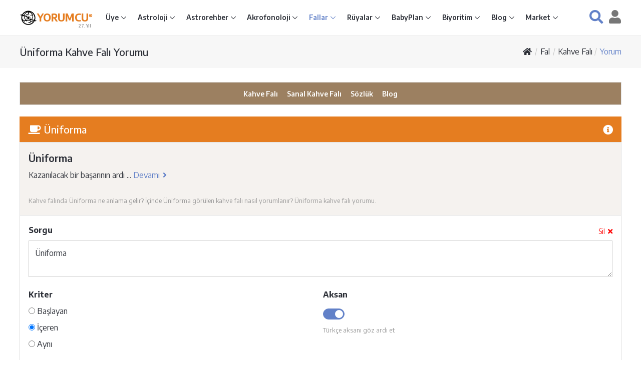

--- FILE ---
content_type: text/html; charset=utf-8
request_url: https://www.google.com/recaptcha/api2/aframe
body_size: 267
content:
<!DOCTYPE HTML><html><head><meta http-equiv="content-type" content="text/html; charset=UTF-8"></head><body><script nonce="YwPBBTZ7Nx0Al2fTq0A1Zw">/** Anti-fraud and anti-abuse applications only. See google.com/recaptcha */ try{var clients={'sodar':'https://pagead2.googlesyndication.com/pagead/sodar?'};window.addEventListener("message",function(a){try{if(a.source===window.parent){var b=JSON.parse(a.data);var c=clients[b['id']];if(c){var d=document.createElement('img');d.src=c+b['params']+'&rc='+(localStorage.getItem("rc::a")?sessionStorage.getItem("rc::b"):"");window.document.body.appendChild(d);sessionStorage.setItem("rc::e",parseInt(sessionStorage.getItem("rc::e")||0)+1);localStorage.setItem("rc::h",'1768950620222');}}}catch(b){}});window.parent.postMessage("_grecaptcha_ready", "*");}catch(b){}</script></body></html>

--- FILE ---
content_type: application/javascript; charset=utf-8
request_url: https://fundingchoicesmessages.google.com/f/AGSKWxW_f3ljtGcQSNOL4gkHvofkJp4F2eHZuR8cOD9Xh0TUu7dAovkxvHdnOFdH-cyk4V5Tllt9Tz6lWC8VXdJRAdfQI0G3-6Xdokc7kGXMS3wlwdIAUA-2p_cOSQb8cNXYbgtf7bJ8bIsefl0wlDLBDZPq_Mn39CKEoiW2MGRb559_T5oEfBIe59ot9iom/_.ace.advertising./clicksor./ads/250x120_/adhelper./ad_www_
body_size: -1291
content:
window['fe763a95-40e8-467c-83f7-bd0b670dab23'] = true;